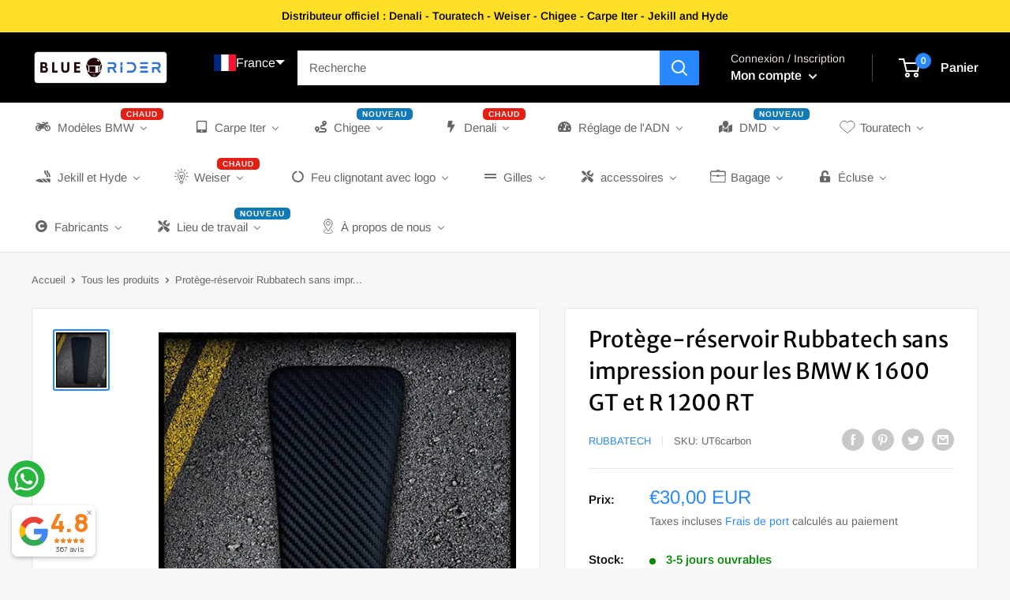

--- FILE ---
content_type: text/javascript
request_url: https://bluerider.fr/cdn/shop/t/64/assets/custom.js?v=102476495355921946141769165426
body_size: -567
content:
//# sourceMappingURL=/cdn/shop/t/64/assets/custom.js.map?v=102476495355921946141769165426


--- FILE ---
content_type: image/svg+xml
request_url: https://cdn.langshop.app/buckets/app/img/svg/countries/flags/rectangle/al.svg
body_size: 1177
content:
<svg xmlns="http://www.w3.org/2000/svg" xmlns:xlink="http://www.w3.org/1999/xlink" id="flag-icon-css-al" viewBox="0 0 640 480">
  <path fill="#e41e20" d="M0 0h640v480H0z"/>
  <path id="a" d="M272 93.3c-4.6 0-12.3 1.5-12.2 5-13-2.1-14.3 3.2-13.5 8 1.2-1.9 2.7-3 3.9-3.1 1.7-.3 3.5.3 5.4 1.4a21.6 21.6 0 0 1 4.8 4.1c-4.6 1.1-8.2.4-11.8-.2a16.5 16.5 0 0 1-5.7-2.4c-1.5-1-2-2-4.3-4.3-2.7-2.8-5.6-2-4.7 2.3 2.1 4 5.6 5.8 10 6.6 2.1.3 5.3 1 8.9 1 3.6 0 7.6-.5 9.8 0-1.3.8-2.8 2.3-5.8 2.8-3 .6-7.5-1.8-10.3-2.4.3 2.3 3.3 4.5 9.1 5.7 9.6 2 17.5 3.6 22.8 6.5a37.3 37.3 0 0 1 10.9 9.2c4.7 5.5 5 9.8 5.2 10.8 1 8.8-2.1 13.8-7.9 15.4-2.8.7-8-.7-9.8-2.9-2-2.2-3.7-6-3.2-12 .5-2.2 3.1-8.3.9-9.5a273.7 273.7 0 0 0-32.3-15.1c-2.5-1-4.5 2.4-5.3 3.8a50.2 50.2 0 0 1-36-23.7c-4.2-7.6-11.3 0-10.1 7.3 1.9 8 8 13.8 15.4 18 7.5 4.1 17 8.2 26.5 8 5.2 1 5.1 7.6-1 8.9-12.1 0-21.8-.2-30.9-9-6.9-6.3-10.7 1.2-8.8 5.4 3.4 13.1 22.1 16.8 41 12.6 7.4-1.2 3 6.6 1 6.7-8 5.7-22.1 11.2-34.6 0-5.7-4.4-9.6-.8-7.4 5.5 5.5 16.5 26.7 13 41.2 5 3.7-2.1 7.1 2.7 2.6 6.4-18.1 12.6-27.1 12.8-35.3 8-10.2-4.1-11 7.2-5 11 6.7 4 23.8 1 36.4-7 5.4-4 5.6 2.3 2.2 4.8-14.9 12.9-20.8 16.3-36.3 14.2-7.7-.6-7.6 8.9-1.6 12.6 8.3 5.1 24.5-3.3 37-13.8 5.3-2.8 6.2 1.8 3.6 7.3a53.9 53.9 0 0 1-21.8 18c-7 2.7-13.6 2.3-18.3.7-5.8-2-6.5 4-3.3 9.4 1.9 3.3 9.8 4.3 18.4 1.3 8.6-3 17.8-10.2 24.1-18.5 5.5-4.9 4.9 1.6 2.3 6.2-12.6 20-24.2 27.4-39.5 26.2-6.7-1.2-8.3 4-4 9 7.6 6.2 17 6 25.4-.2 7.3-7 21.4-22.4 28.8-30.6 5.2-4.1 6.9 0 5.3 8.4-1.4 4.8-4.8 10-14.3 13.6-6.5 3.7-1.6 8.8 3.2 9 2.7 0 8.1-3.2 12.3-7.8 5.4-6.2 5.8-10.3 8.8-19.9 2.8-4.6 7.9-2.4 7.9 2.4-2.5 9.6-4.5 11.3-9.5 15.2-4.7 4.5 3.3 6 6 4.1 7.8-5.2 10.6-12 13.2-18.2 2-4.4 7.4-2.3 4.8 5-6 17.4-16 24.2-33.3 27.8-1.7.3-2.8 1.3-2.2 3.3l7 7c-10.7 3.2-19.4 5-30.2 8l-14.8-9.8c-1.3-3.2-2-8.2-9.8-4.7-5.2-2.4-7.7-1.5-10.6 1 4.2 0 6 1.2 7.7 3.1 2.2 5.7 7.2 6.3 12.3 4.7 3.3 2.7 5 4.9 8.4 7.7l-16.7-.5c-6-6.3-10.6-6-14.8-1-3.3.5-4.6.5-6.8 4.4 3.4-1.4 5.6-1.8 7.1-.3 6.3 3.7 10.4 2.9 13.5 0l17.5 1.1c-2.2 2-5.2 3-7.5 4.8-9-2.6-13.8 1-15.4 8.3a17 17 0 0 0-1.2 9.3c.8-3 2.3-5.5 4.9-7 8 2 11-1.3 11.5-6.1 4-3.2 9.8-3.9 13.7-7.1 4.6 1.4 6.8 2.3 11.4 3.8 1.6 5 5.3 6.9 11.3 5.6 7 .2 5.8 3.2 6.4 5.5 2-3.3 1.9-6.6-2.5-9.6-1.6-4.3-5.2-6.3-9.8-3.8-4.4-1.2-5.5-3-9.9-4.3 11-3.5 18.8-4.3 29.8-7.8l7.7 6.8c1.5.9 2.9 1.1 3.8 0 6.9-10 10-18.7 16.3-25.3 2.5-2.8 5.6-6.4 9-7.3 1.7-.5 3.8-.2 5.2 1.3 1.3 1.4 2.4 4.1 2 8.2-.7 5.7-2.1 7.6-3.7 11-1.7 3.5-3.6 5.6-5.7 8.3-4 5.3-9.4 8.4-12.6 10.5-6.4 4.1-9 2.3-14 2-6.4.7-8 3.8-2.8 8.1 4.8 2.6 9.2 2.9 12.8 2.2 3-.6 6.6-4.5 9.2-6.6 2.8-3.3 7.6.6 4.3 4.5-5.9 7-11.7 11.6-19 11.5-7.7 1-6.2 5.3-1.2 7.4 9.2 3.7 17.4-3.3 21.6-8 3.2-3.5 5.5-3.6 5 1.9-3.3 9.9-7.6 13.7-14.8 14.2-5.8-.6-5.9 4-1.6 7 9.6 6.6 16.6-4.8 19.9-11.6 2.3-6.2 5.9-3.3 6.3 1.8 0 6.9-3 12.4-11.3 19.4 6.3 10.1 13.7 20.4 20 30.5l19.2-214L320 139c-2-1.8-8.8-9.8-10.5-11-.7-.6-1-1-.1-1.4.9-.4 3-.8 4.5-1-4-4.1-7.6-5.4-15.3-7.6 1.9-.8 3.7-.4 9.3-.6a30.2 30.2 0 0 0-13.5-10.2c4.2-3 5-3.2 9.2-6.7a86.3 86.3 0 0 1-19.5-3.8 37.4 37.4 0 0 0-12-3.4zm.8 8.4c3.8 0 6.1 1.3 6.1 2.9 0 1.6-2.3 2.9-6.1 2.9s-6.2-1.5-6.2-3c0-1.6 2.4-2.8 6.2-2.8z"/>
  <use width="100%" height="100%" transform="matrix(-1 0 0 1 640 0)" xlink:href="#a"/>
</svg>


--- FILE ---
content_type: image/svg+xml
request_url: https://cdn.langshop.app/buckets/app/img/svg/countries/flags/rectangle/fo.svg
body_size: 17
content:
<svg xmlns="http://www.w3.org/2000/svg" id="flag-icon-css-fo" viewBox="0 0 640 480">
  <defs>
    <clipPath id="a">
      <path fill-opacity=".7" d="M-78 32h640v480H-78z"/>
    </clipPath>
  </defs>
  <g fill-rule="evenodd" stroke-width="0" clip-path="url(#a)" transform="translate(78 -32)">
    <path fill="#fff" d="M-78 32h663.9v480H-78z"/>
    <path fill="#003897" d="M-76 218.7h185.9V32H216v186.7h371.8v106.6H216V512H109.9V325.3h-186V218.7z"/>
    <path fill="#d72828" d="M-76 245.3h212.4V32h53.1v213.3H588v53.4H189.5V512h-53V298.7H-76v-53.4z"/>
  </g>
</svg>
